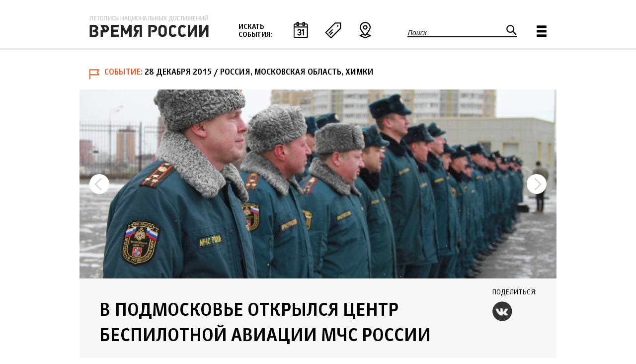

--- FILE ---
content_type: text/html; charset=utf-8
request_url: https://xn--b1agjasmlcka4m.xn--p1ai/event/v-podmoskove-otkrylsya-centr-bespilotnoy-aviacii-mchs-rossii
body_size: 12530
content:
<!DOCTYPE html>
<!--[if IEMobile 7]><html class="iem7"  lang="ru" dir="ltr"><![endif]-->
<!--[if lte IE 6]><html class="lt-ie9 lt-ie8 lt-ie7"  lang="ru" dir="ltr"><![endif]-->
<!--[if (IE 7)&(!IEMobile)]><html class="lt-ie9 lt-ie8"  lang="ru" dir="ltr"><![endif]-->
<!--[if IE 8]><html class="lt-ie9"  lang="ru" dir="ltr"><![endif]-->
<!--[if (gte IE 9)|(gt IEMobile 7)]><!--><html  lang="ru" dir="ltr" prefix="fb: http://ogp.me/ns/fb# og: http://ogp.me/ns#"><!--<![endif]-->

<head>
  <meta charset="utf-8" />
<link rel="shortcut icon" href="https://xn--b1agjasmlcka4m.xn--p1ai/sites/default/files/favicon.ico" type="image/vnd.microsoft.icon" />
<meta name="description" content="Беспилотники будут задействованы в воздушной разведке для определения точных координат зон чрезвычайных ситуаций" />
<meta name="generator" content="Drupal 7 (http://drupal.org)" />
<link rel="image_src" href="https://xn--b1agjasmlcka4m.xn--p1ai/sites/default/files/node/620/xsipbtk7gr-1000x1000.jpg" />
<link rel="canonical" href="https://xn--b1agjasmlcka4m.xn--p1ai/event/v-podmoskove-otkrylsya-centr-bespilotnoy-aviacii-mchs-rossii" />
<link rel="shortlink" href="https://xn--b1agjasmlcka4m.xn--p1ai/node/620" />
<meta property="fb:app_id" content="1502746416687482" />
<meta property="og:site_name" content="Время России" />
<meta property="og:type" content="article" />
<meta property="og:url" content="https://xn--b1agjasmlcka4m.xn--p1ai/event/v-podmoskove-otkrylsya-centr-bespilotnoy-aviacii-mchs-rossii" />
<meta property="og:title" content="В Подмосковье открылся Центр беспилотной авиации МЧС России" />
<meta property="og:description" content="Беспилотники будут задействованы в воздушной разведке для определения точных координат зон чрезвычайных ситуаций" />
<meta property="og:image" content="https://xn--b1agjasmlcka4m.xn--p1ai/sites/default/files/node/620/xsipbtk7gr-1000x1000.jpg" />
<meta property="og:image" content="https://xn--b1agjasmlcka4m.xn--p1ai/sites/default/files/node/620/ohih4lkfm3-1000x1000.jpg" />
<meta name="twitter:card" content="summary" />
<meta name="twitter:url" content="https://xn--b1agjasmlcka4m.xn--p1ai/event/v-podmoskove-otkrylsya-centr-bespilotnoy-aviacii-mchs-rossii" />
<meta name="twitter:title" content="В Подмосковье открылся Центр беспилотной авиации МЧС России" />
  <title>В Подмосковье открылся Центр беспилотной авиации МЧС России | Время России</title>

      <meta name="MobileOptimized" content="width">
    <meta name="HandheldFriendly" content="true">
    <meta name="viewport" content="width=device-width">
    <!--[if IEMobile]><meta http-equiv="cleartype" content="on"><![endif]-->

  <link type="text/css" rel="stylesheet" href="https://xn--b1agjasmlcka4m.xn--p1ai/sites/default/files/css/css_lQaZfjVpwP_oGNqdtWCSpJT1EMqXdMiU84ekLLxQnc4.css" media="all" />
<link type="text/css" rel="stylesheet" href="https://xn--b1agjasmlcka4m.xn--p1ai/sites/default/files/css/css_vZ_wrMQ9Og-YPPxa1q4us3N7DsZMJa-14jShHgRoRNo.css" media="all" />
<link type="text/css" rel="stylesheet" href="https://xn--b1agjasmlcka4m.xn--p1ai/sites/default/files/css/css_kQx9JxPF0eFisdaGHrVeKbXV1RVULppMB8fG3GKV4-s.css" media="all" />
<link type="text/css" rel="stylesheet" href="https://xn--b1agjasmlcka4m.xn--p1ai/sites/default/files/css/css_pL5Tm2RU4p04NMfDxvem3k0QId_b6fWx8Dc_r0u742Y.css" media="all" />

<!--[if lt IE 10]>
<link type="text/css" rel="stylesheet" href="https://xn--b1agjasmlcka4m.xn--p1ai/sites/default/files/css/css_47DEQpj8HBSa-_TImW-5JCeuQeRkm5NMpJWZG3hSuFU.css" media="all" />
<![endif]-->
<link type="text/css" rel="stylesheet" href="https://xn--b1agjasmlcka4m.xn--p1ai/sites/default/files/css/css_vT9jqsdP_Dqe_uQiaRskOcHFNjjvn2r3D9aWvEiY8EE.css" media="all" />
  <script src="https://xn--b1agjasmlcka4m.xn--p1ai/sites/default/files/js/js_a8MyAHRjajLu6SNTDzhm_ZUhUeIq_Ao6d-T9QrOU9BI.js"></script>
<script>jQuery.migrateMute=true;jQuery.migrateTrace=false;</script>
<script src="https://xn--b1agjasmlcka4m.xn--p1ai/sites/default/files/js/js_uo6tC2eT96vtrr3am7cfMolhvnkfRp4ZMIUvQHN4k4g.js"></script>
<script src="https://xn--b1agjasmlcka4m.xn--p1ai/sites/default/files/js/js__P7Yr_T4QqQrgzqbXVCiakQt7GRqu_IeYJdJEcC_TzQ.js"></script>
<script src="https://xn--b1agjasmlcka4m.xn--p1ai/sites/default/files/js/js_f_BpsloZtITWNBq8h8TQNh4SUGlZKD__yTkMLSN2_t8.js"></script>
<script src="https://xn--b1agjasmlcka4m.xn--p1ai/sites/default/files/js/js_VNqWIpSnP29zpOSyc3CJi0dft9F-kLReUxPefI2Cro0.js"></script>
<script src="https://xn--b1agjasmlcka4m.xn--p1ai/sites/default/files/js/js_PPPB2O06BMAXINO89rAIOVjZWqHrzZHf33qW4GfLLR4.js"></script>
<script>jQuery.extend(Drupal.settings, {"basePath":"\/","pathPrefix":"","setHasJsCookie":0,"ajaxPageState":{"theme":"vrt","theme_token":"ii3agcOuU7enuV-wowTQSxieRbKOn4aq7NA6obZ4XE8","jquery_version":"1.10","css":{"modules\/system\/system.base.css":1,"modules\/system\/system.menus.css":1,"modules\/system\/system.messages.css":1,"modules\/system\/system.theme.css":1,"sites\/all\/modules\/contrib\/views_slideshow\/views_slideshow.css":1,"sites\/all\/modules\/contrib\/calendar\/css\/calendar_multiday.css":1,"modules\/field\/theme\/field.css":1,"sites\/all\/modules\/contrib\/geofield_ymap\/geofield_ymap.css":1,"modules\/node\/node.css":1,"modules\/search\/search.css":1,"modules\/user\/user.css":1,"sites\/all\/modules\/contrib\/views\/css\/views.css":1,"sites\/all\/modules\/contrib\/colorbox\/styles\/default\/colorbox_style.css":1,"sites\/all\/modules\/contrib\/ctools\/css\/ctools.css":1,"sites\/all\/modules\/contrib\/views_slideshow\/views_slideshow_controls_text.css":1,"sites\/all\/modules\/contrib\/views_slideshow\/contrib\/views_slideshow_cycle\/views_slideshow_cycle.css":1,"sites\/all\/modules\/contrib\/compact_forms\/compact_forms.css":1,"sites\/all\/modules\/contrib\/node_embed\/plugins\/node_embed\/node_embed.css":1,"sites\/all\/modules\/contrib\/hierarchical_select\/hierarchical_select.css":1,"sites\/all\/modules\/contrib\/fivestar\/css\/fivestar.css":1,"sites\/all\/themes\/vrt\/css\/fivestar.css":1,"sites\/all\/modules\/contrib\/ajaxblocks\/ajaxblocks.css":1,"public:\/\/ctools\/css\/d41d8cd98f00b204e9800998ecf8427e.css":1,"sites\/all\/themes\/vrt\/system.menus.css":1,"sites\/all\/themes\/vrt\/system.messages.css":1,"sites\/all\/themes\/vrt\/system.theme.css":1,"sites\/all\/themes\/vrt\/css\/styles.css":1},"js":{"sites\/all\/modules\/contrib\/jquery_update\/replace\/jquery\/1.10\/jquery.min.js":1,"0":1,"sites\/all\/modules\/contrib\/jquery_update\/replace\/jquery-migrate\/1\/jquery-migrate.min.js":1,"misc\/jquery-extend-3.4.0.js":1,"misc\/jquery-html-prefilter-3.5.0-backport.js":1,"misc\/jquery.once.js":1,"misc\/drupal.js":1,"sites\/all\/modules\/contrib\/views_slideshow\/js\/views_slideshow.js":1,"sites\/all\/modules\/contrib\/jquery_update\/replace\/ui\/external\/jquery.cookie.js":1,"sites\/all\/modules\/contrib\/jquery_update\/replace\/jquery.form\/4\/jquery.form.min.js":1,"misc\/ajax.js":1,"sites\/all\/modules\/contrib\/jquery_update\/js\/jquery_update.js":1,"sites\/all\/modules\/contrib\/spamspan\/spamspan.js":1,"public:\/\/languages\/ru_TkEp7YyDlBDsLuLXxouYND646-HUZD7dW_BARtarhjM.js":1,"sites\/all\/libraries\/colorbox\/jquery.colorbox-min.js":1,"sites\/all\/modules\/contrib\/colorbox\/js\/colorbox.js":1,"sites\/all\/modules\/contrib\/colorbox\/styles\/default\/colorbox_style.js":1,"sites\/all\/libraries\/jquery.cycle\/jquery.cycle.all.js":1,"sites\/all\/libraries\/json2\/json2.js":1,"sites\/all\/modules\/contrib\/views_slideshow\/contrib\/views_slideshow_cycle\/js\/views_slideshow_cycle.js":1,"sites\/all\/modules\/contrib\/compact_forms\/compact_forms.js":1,"sites\/all\/modules\/contrib\/views\/js\/base.js":1,"misc\/progress.js":1,"sites\/all\/modules\/contrib\/views_show_more\/views_show_more.js":1,"sites\/all\/modules\/contrib\/views\/js\/ajax_view.js":1,"sites\/all\/modules\/contrib\/geofield_ymap\/js\/geofield_ymap_loader.js":1,"sites\/all\/modules\/contrib\/fivestar\/js\/fivestar.js":1,"sites\/all\/modules\/contrib\/ajaxblocks\/ajaxblocks.js":1,"sites\/all\/themes\/vrt\/js\/common.js":1,"1":1}},"colorbox":{"opacity":"0.85","current":"{current} \u0438\u0437 {total}","previous":"\u00ab \u041f\u0440\u0435\u0434\u044b\u0434\u0443\u0449\u0438\u0439","next":"\u0421\u043b\u0435\u0434\u0443\u044e\u0449\u0438\u0439 \u00bb","close":"\u0417\u0430\u043a\u0440\u044b\u0442\u044c","maxWidth":"98%","maxHeight":"98%","fixed":true,"mobiledetect":true,"mobiledevicewidth":"480px","file_public_path":"\/sites\/default\/files","specificPagesDefaultValue":"admin*\nimagebrowser*\nimg_assist*\nimce*\nnode\/add\/*\nnode\/*\/edit\nprint\/*\nprintpdf\/*\nsystem\/ajax\nsystem\/ajax\/*"},"jcarousel":{"ajaxPath":"\/jcarousel\/ajax\/views"},"viewsSlideshow":{"photo_gallery-entity_view_2_1":{"methods":{"goToSlide":["viewsSlideshowPager","viewsSlideshowSlideCounter","viewsSlideshowCycle"],"nextSlide":["viewsSlideshowPager","viewsSlideshowSlideCounter","viewsSlideshowCycle"],"pause":["viewsSlideshowControls","viewsSlideshowCycle"],"play":["viewsSlideshowControls","viewsSlideshowCycle"],"previousSlide":["viewsSlideshowPager","viewsSlideshowSlideCounter","viewsSlideshowCycle"],"transitionBegin":["viewsSlideshowPager","viewsSlideshowSlideCounter"],"transitionEnd":[]},"paused":0}},"viewsSlideshowControls":{"photo_gallery-entity_view_2_1":{"bottom":{"type":"viewsSlideshowControlsText"}}},"viewsSlideshowCycle":{"#views_slideshow_cycle_main_photo_gallery-entity_view_2_1":{"num_divs":2,"id_prefix":"#views_slideshow_cycle_main_","div_prefix":"#views_slideshow_cycle_div_","vss_id":"photo_gallery-entity_view_2_1","effect":"scrollHorz","transition_advanced":0,"timeout":5000,"speed":700,"delay":0,"sync":0,"random":0,"pause":0,"pause_on_click":0,"play_on_hover":0,"action_advanced":1,"start_paused":1,"remember_slide":0,"remember_slide_days":1,"pause_in_middle":0,"pause_when_hidden":0,"pause_when_hidden_type":"full","amount_allowed_visible":"","nowrap":0,"pause_after_slideshow":0,"fixed_height":1,"items_per_slide":1,"wait_for_image_load":0,"wait_for_image_load_timeout":3000,"cleartype":0,"cleartypenobg":0,"advanced_options":"{\u0022height\u0022:\u0022380px\u0022,\u0022sync\u0022:\u00221\u0022}","advanced_options_choices":0,"advanced_options_entry":""}},"compactForms":{"forms":["user-login-form","search-block-form","webform-client-form-277"],"stars":0},"views":{"ajax_path":"\/views\/ajax","ajaxViews":{"views_dom_id:8ff660c6c4ed70ec6ab657651b917f78":{"view_name":"articles","view_display_id":"related_events","view_args":"4+109+5+58+236+10+93+11+87","view_path":"node\/620","view_base_path":"articles_feed","view_dom_id":"8ff660c6c4ed70ec6ab657651b917f78","pager_element":0},"views_dom_id:0b55cc64ad064c8b746590a095e82288":{"view_name":"articles","view_display_id":"popular_articles","view_args":"","view_path":"node\/620","view_base_path":"articles_feed","view_dom_id":"0b55cc64ad064c8b746590a095e82288","pager_element":0}}},"urlIsAjaxTrusted":{"\/views\/ajax":true,"\/event\/v-podmoskove-otkrylsya-centr-bespilotnoy-aviacii-mchs-rossii":true,"\/system\/ajax":true},"better_exposed_filters":{"views":{"articles":{"displays":{"related_events":{"filters":[]},"popular_articles":{"filters":[]}}},"banners":{"displays":{"banners_wide":{"filters":[]}}}}},"geofieldYmap":{"modulePath":"\/sites\/all\/modules\/contrib\/geofield_ymap","presetsPath":"","objectPreset":"","apiKey":"3d67a82e-56dd-41f3-9da3-2713fae0ea5a"},"pathToTheme":{"pathToTheme":"https:\/\/xn--b1agjasmlcka4m.xn--p1ai\/sites\/all\/themes\/vrt"},"ajax":{"edit-fivestar-submit":{"callback":"vrm_fivestar_ajax_submit","event":"mousedown","keypress":true,"prevent":"click","url":"\/system\/ajax","submit":{"_triggering_element_name":"op","_triggering_element_value":"\u041e\u0446\u0435\u043d\u0438\u0442\u044c"}}},"ajaxblocks":{"blockIds":{"2":["views-events_map-events_map","views-events_calendar-events_calendar","views-theme_menu-block"]},"blockDelays":{"views-events_map-events_map":"0","views-events_calendar-events_calendar":"0","views-theme_menu-block":"0"},"path":"node\/620"}});</script>
      <!--[if lt IE 9]>
    <script src="/sites/all/themes/zen/js/html5-respond.js"></script>
    <![endif]-->
  </head>
<body class="html not-front not-logged-in no-sidebars page-node page-node- page-node-620 node-type-event section-event" >
      <p id="skip-link">
      <a href="#main-menu" class="element-invisible element-focusable">Jump to navigation</a>
    </p>
      
<div id="page">

  <header class="header" id="header" role="banner">

    
    
    
      <div class="header__region region region-header">
    <div class="inner">
	<div id="block-views-events-map-events-map" class="block block-views first odd">
<div class="block_pane"><div class="block_inner">

      
  <div id="block-views-events_map-events_map-ajax-content" class="ajaxblocks-wrapper ajaxblocks-wrapper-3"></div>
</div></div>
</div>
<div id="block-views-events-calendar-events-calendar" class="block block-views even">
<div class="block_pane"><div class="block_inner">

      
  <div id="block-views-events_calendar-events_calendar-ajax-content" class="ajaxblocks-wrapper ajaxblocks-wrapper-3"></div>
</div></div>
</div>
<div id="block-views-theme-menu-block" class="block block-views odd">
<div class="block_pane"><div class="block_inner">

      
  <div id="block-views-theme_menu-block-ajax-content" class="ajaxblocks-wrapper ajaxblocks-wrapper-3"></div>
</div></div>
</div>
<div id="block-block-6" class="block block-block even">
<div class="block_pane"><div class="block_inner">

      
  <p><a class="header__logo" href="/" id="logo" rel="home" title="Главная"><img alt="Главная" class="header__logo-image" src="/sites/default/files/logo.png" /></a></p>

</div></div>
</div>
<div id="block-block-4" class="block block-block odd">
<div class="block_pane"><div class="block_inner">

        <h2 class="block__title block-title">Искать события:</h2>
    
  <p><a class="date" href="#block-views-events-calendar-events-calendar">По дате</a><a class="theme" href="#block-views-theme-menu-block">По теме</a><a class="map" href="#block-views-events-map-events-map">По месту</a></p>
</div></div>
</div>
<div id="block-search-form" class="block block-search even" role="search">
<div class="block_pane"><div class="block_inner">

      
  <form action="/event/v-podmoskove-otkrylsya-centr-bespilotnoy-aviacii-mchs-rossii" method="post" id="search-block-form" accept-charset="UTF-8"><div><div class="container-inline">
      <h2 class="element-invisible">Форма поиска</h2>
    <div class="form-item form-type-textfield form-item-search-block-form">
  <label for="edit-search-block-form--2">Поиск </label>
 <input title="Введите ключевые слова для поиска." type="text" id="edit-search-block-form--2" name="search_block_form" value="" size="15" maxlength="128" class="form-text" />
</div>
<div class="form-actions form-wrapper" id="edit-actions"><input type="submit" id="edit-submit" name="op" value="Поиск" class="form-submit" /></div><input type="hidden" name="form_build_id" value="form-GJ5D85n404WTmjfJWKjQyWLb1ZW-mU4-bPPaOP1aMfE" />
<input type="hidden" name="form_id" value="search_block_form" />
</div>
</div></form>
</div></div>
</div>
<div id="block-block-5" class="block block-block odd">
<div class="block_pane"><div class="block_inner">

      
  <p><a href="#block-system-main-menu">Главное меню</a></p>
</div></div>
</div>
<div id="block-system-main-menu" class="block block-system block-menu last even" role="navigation">
<div class="block_pane"><div class="block_inner">

      
  <ul class="menu"><li class="mlid-943 menu__item is-leaf first leaf" data-mlid="943"><a href="/blogs" class="menu__link">Блоги</a></li>
<li class="mlid-938 menu__item is-leaf leaf" data-mlid="938"><a href="/interview" class="menu__link">Интервью</a></li>
<li class="mlid-940 menu__item is-leaf leaf" data-mlid="940"><a href="/photo" class="menu__link">Фоторепортажи</a></li>
<li class="mlid-1281 menu__item is-leaf leaf" data-mlid="1281"><a href="/polls" class="menu__link">Голосования</a></li>
<li class="mlid-937 menu__item is-leaf leaf" data-mlid="937"><a href="/infograph" class="menu__link">Инфографика</a></li>
<li class="mlid-1280 menu__item is-leaf leaf" data-mlid="1280"><a href="/special" class="menu__link">Спец. проекты</a></li>
<li class="mlid-999 menu__item is-leaf leaf" data-mlid="999"><a href="/digests" class="menu__link">Дайджесты</a></li>
<li class="mlid-939 menu__item is-leaf last leaf" data-mlid="939"><a href="/media" class="menu__link">Мультимедиа</a></li>
</ul>
</div></div>
</div>
    </div>
  </div>

  </header>

  <div id="main">

    <div id="content" class="column" role="main">
                  <a id="main-content"></a>
							<div class="title_wrapper">
					<div class="submitted event"><span class="type">Событие</span><span class="date">28 декабря 2015</span><span class="place"> / Россия, Московская область, Химки</span></div><div class="view view-photo-gallery view-id-photo_gallery view-display-id-entity_view_2 view-dom-id-21889fa72e1240050309fabe83c129fe">
      
  
  
  
      <div class="view-content">
      
  <div class="skin-default">
    
    <div id="views_slideshow_cycle_main_photo_gallery-entity_view_2_1" class="views_slideshow_cycle_main views_slideshow_main"><div id="views_slideshow_cycle_teaser_section_photo_gallery-entity_view_2_1" class="views-slideshow-cycle-main-frame views_slideshow_cycle_teaser_section">
  <div id="views_slideshow_cycle_div_photo_gallery-entity_view_2_1_0" class="views-slideshow-cycle-main-frame-row views_slideshow_cycle_slide views_slideshow_slide views-row-1 views-row-first views-row-odd" >
  <div class="views-slideshow-cycle-main-frame-row-item views-row views-row-0 views-row-odd views-row-first">
    
  <div class="views-field views-field-field-head-image">        <div class="field-content"><a href="https://xn--b1agjasmlcka4m.xn--p1ai/sites/default/files/styles/big_colorbox/public/node/620/xsipbtk7gr-1000x1000.jpg?itok=tczYvK7_" title="В Подмосковье открылся Центр беспилотной авиации МЧС России" class="colorbox" data-colorbox-gallery="gallery-node-620-rSBPMN0qNAc" data-cbox-img-attrs="{&quot;title&quot;: &quot;&quot;, &quot;alt&quot;: &quot;&quot;}"><img src="https://xn--b1agjasmlcka4m.xn--p1ai/sites/default/files/styles/head_image_article/public/node/620/xsipbtk7gr-1000x1000.jpg?itok=vaUV4jvn" width="960" height="380" alt="" title="" /></a></div>  </div></div>
</div>
<div id="views_slideshow_cycle_div_photo_gallery-entity_view_2_1_1" class="views-slideshow-cycle-main-frame-row views_slideshow_cycle_slide views_slideshow_slide views-row-2 views_slideshow_cycle_hidden views-row-last views-row-even" >
  <div class="views-slideshow-cycle-main-frame-row-item views-row views-row-0 views-row-odd">
    
  <div class="views-field views-field-field-head-image">        <div class="field-content"><a href="https://xn--b1agjasmlcka4m.xn--p1ai/sites/default/files/styles/big_colorbox/public/node/620/ohih4lkfm3-1000x1000.jpg?itok=lKNtdQ4V" title="В Подмосковье открылся Центр беспилотной авиации МЧС России" class="colorbox" data-colorbox-gallery="gallery-node-620-rSBPMN0qNAc" data-cbox-img-attrs="{&quot;title&quot;: &quot;&quot;, &quot;alt&quot;: &quot;&quot;}"><img src="https://xn--b1agjasmlcka4m.xn--p1ai/sites/default/files/styles/head_image_article/public/node/620/ohih4lkfm3-1000x1000.jpg?itok=YY6IzBXN" width="960" height="380" alt="" title="" /></a></div>  </div></div>
</div>
</div>
</div>
          <div class="views-slideshow-controls-bottom clearfix">
        <div id="views_slideshow_controls_text_photo_gallery-entity_view_2_1" class="views-slideshow-controls-text views_slideshow_controls_text">
  <span id="views_slideshow_controls_text_previous_photo_gallery-entity_view_2_1" class="views-slideshow-controls-text-previous views_slideshow_controls_text_previous">
  <a href="#" rel="prev">Назад</a>
</span>
  <span id="views_slideshow_controls_text_pause_photo_gallery-entity_view_2_1" class="views-slideshow-controls-text-pause views_slideshow_controls_text_pause  views-slideshow-controls-text-status-play"><a href="#">Пауза</a></span>
  <span id="views_slideshow_controls_text_next_photo_gallery-entity_view_2_1" class="views-slideshow-controls-text-next views_slideshow_controls_text_next">
  <a href="#" rel="next">Вперёд</a>
</span>
</div>
      </div>
      </div>
    </div>
  
  
  
  
  
  
</div> <div class="share"><h2 class="block-title">Поделиться:</h2><a class="vk" href="http://vk.com/share.php?url=https://xn--b1agjasmlcka4m.xn--p1ai/event/v-podmoskove-otkrylsya-centr-bespilotnoy-aviacii-mchs-rossii">VK</a></div>											<h1 class="page__title title" id="page-title">В Подмосковье открылся Центр беспилотной авиации МЧС России</h1>
														</div>
			                              


<article class="node-620 node node-event view-mode-full clearfix">

      <header>
                    
			            
          </header>
  
  <div class="field field-summary field-label-hidden"><p>Беспилотники будут задействованы в&nbsp;воздушной разведке для определения точных координат зон чрезвычайных ситуаций</p>
</div><div class="field field-name-body field-type-text-with-summary field-label-hidden"><div class="field-items"><div class="field-item even"><p>Глава МЧС России Владимир Пучков открыл Центр беспилотной авиации на базе подмосковного главка ведомства. «Создание Центра беспилотной авиации позволит на новом качественном уровне осуществлять мониторинг и повысит уровень реагирования на чрезвычайные ситуации», — отметил В. Пучков. Беспилотники будут задействованы в воздушной разведке для определения точных координат зон чрезвычайных ситуаций, пострадавших объектов, очагов природных и техногенных пожаров, а также при мониторинге паводковой обстановки, ледовых заторов.</p>

<p>Основным преимуществом подразделений, входящих в Центр, является их автономность и мобильность. На вооружении Центра — спецавтомобили, позволяющие доставить аппараты в любую заданную точку, работать в составе оперативных групп и аэромобильных группировок МЧС России. Для обеспечения работы расчета Центра в удаленном, труднопроходимом районе предназначен подвижный пункт управления, оснащенный рабочими местами операторов БЛА, аппаратурой связи, мобильным генератором. Открытие Центра беспилотной авиации Главного управления МЧС по Московской области было приурочено к 25-летию МЧС России.</p></div></div></div><div class="field field-name-field-authors field-type-field-collection field-label-hidden"><div class="field-items"><div class="field-item even"><div >
  <div class="content">
    <div class="field field-name-field-author-type field-type-text field-label-hidden"><div class="field-items"><div class="field-item even">Источник | фото</div></div></div><div class="field field-name-field-author-link field-type-link-field field-label-hidden"><div class="field-items"><div class="field-item even"><noindex><a href="http://www.mchs.gov.ru" target="_blank" rel="nofollow"><span>www.mchs.gov.ru</span></a></noindex></div></div></div>  </div>
</div>
</div></div></div><div class="field field-name-field-theme field-type-taxonomy-term-reference field-label-hidden"><div class="field-items"><div class="field-item even"><span class="lineage-item lineage-item-level-0"><a href="/tema/aviaciya">Авиация</a></span></div><div class="field-item odd"><span class="lineage-item lineage-item-level-0"><a href="/tema/moskovskaya-oblast">Московская область</a></span></div><div class="field-item even"><span class="lineage-item lineage-item-level-0"><a href="/tema/mchs">МЧС</a></span></div><div class="field-item odd"><span class="lineage-item lineage-item-level-0"><a href="/tema/opk">ОПК</a></span></div><div class="field-item even"><span class="lineage-item lineage-item-level-0"><a href="/tema/centralnyy-fo">Центральный ФО</a></span></div></div></div>
  
  
</article>
          </div>

    
    
      <div class="region region-content-two">
    <div class="inner">
	<div id="block-fieldblock-node-event-default-field-significance" class="block block-fieldblock first last odd block-field-significance">
<div class="block_pane"><div class="block_inner">

        <h2 class="block__title block-title">Пожалуйста, оцените важность материала:</h2>
    
  <div class="field field-name-field-significance field-type-fivestar field-label-hidden"><div class="field-items"><div class="field-item even"><form class="fivestar-widget" action="/event/v-podmoskove-otkrylsya-centr-bespilotnoy-aviacii-mchs-rossii" method="post" id="fivestar-custom-widget" accept-charset="UTF-8"><div><div  class="clearfix fivestar-user-stars fivestar-form-item fivestar-vr style"><div class="form-item form-type-fivestar form-item-vote">
 <div class="form-item form-type-select form-item-vote">
 <select id="edit-vote--2" name="vote" class="form-select"><option value="-">Выберите оценку</option><option value="20">1</option><option value="40">2</option><option value="60">3</option><option value="80">4</option><option value="100">5</option></select>
</div>

</div>
</div><input class="fivestar-submit form-submit" type="submit" id="edit-fivestar-submit" name="op" value="Оценить" /><input type="hidden" name="form_build_id" value="form-nK76KsDiAIK7EBPBJ9ulXewRH_pxXF4Ah5HBVEe_aGI" />
<input type="hidden" name="form_id" value="fivestar_custom_widget" />
</div></form></div></div></div>
</div></div>
</div>
    </div>
  </div>

      <div class="region region-content-three">
    <div class="inner">
	<div id="block-views-articles-related-events" class="block block-views first odd">
<div class="block_pane"><div class="block_inner">

        <h2 class="block__title block-title">Другие события по теме</h2>
    
  <div class="view view-articles view-id-articles view-display-id-related_events view-dom-id-8ff660c6c4ed70ec6ab657651b917f78">
        
  
  
      <div class="view-content">
        <div class="views-row views-row-orig-1 views-row-odd views-row-first views-row-nodetype-event views-row-1">
      
  <div class="views-field views-field-field-list-image-1">        <div class="field-content"><a href="/event/v-skolkovo-zaversheno-stroitelstvo-transportnogo-haba-orbion"><img src="https://xn--b1agjasmlcka4m.xn--p1ai/sites/default/files/styles/feed_thumb/public/node/5616/8noyabrya2019-minzhilmosregru.jpg?itok=-6_Cec_I" width="200" height="200" title="Транспортный хаб «Орбион» в Сколково" /></a></div>  </div>  
  <div class="views-field views-field-field-subtitle-1">        <div class="field-content"></div>  </div>  
  <div class="views-field views-field-title">        <span class="field-content"><a href="/event/v-skolkovo-zaversheno-stroitelstvo-transportnogo-haba-orbion"><div class="created">09.11.2019</div>
<div class="title"><div>В Сколково завершено строительство транспортного хаба «Орбион»</div></div>
<div class="helper1"><div></div></div>
<div class="helper2"><div></div></div></a></span>  </div>  </div>
  <div class="views-row views-row-orig-2 views-row-even views-row-nodetype-event views-row-2">
      
  <div class="views-field views-field-field-list-image-1">        <div class="field-content"><a href="/event/v-podmoskove-otkryt-zavod-po-proizvodstvu-nasosnyh-sistem-wilo"><img src="https://xn--b1agjasmlcka4m.xn--p1ai/sites/default/files/styles/feed_thumb/public/node/2940/alflfqxqn4uek0ga2gwp2ijlno13x0as.jpg?itok=qNXxrJfo" width="200" height="200" alt="" /></a></div>  </div>  
  <div class="views-field views-field-field-subtitle-1">        <div class="field-content"></div>  </div>  
  <div class="views-field views-field-title">        <span class="field-content"><a href="/event/v-podmoskove-otkryt-zavod-po-proizvodstvu-nasosnyh-sistem-wilo"><div class="created">28.06.2016</div>
<div class="title"><div>В Подмосковье открыт завод по производству насосных систем Wilo</div></div>
<div class="helper1"><div></div></div>
<div class="helper2"><div></div></div></a></span>  </div>  </div>
  <div class="views-row views-row-orig-3 views-row-odd views-row-nodetype-event views-row-3">
      
  <div class="views-field views-field-field-list-image-1">        <div class="field-content"><a href="/event/mezhdunarodnyy-god-periodicheskoy-tablicy-himicheskih-elementov"><img src="https://xn--b1agjasmlcka4m.xn--p1ai/sites/default/files/styles/feed_thumb/public/node/4983/6fevralya2019-governmentru.jpg?itok=sUsDL_4V" width="200" height="200" title="В России открыт Международный год Периодической таблицы химических элементов" /></a></div>  </div>  
  <div class="views-field views-field-field-subtitle-1">        <div class="field-content"></div>  </div>  
  <div class="views-field views-field-title">        <span class="field-content"><a href="/event/mezhdunarodnyy-god-periodicheskoy-tablicy-himicheskih-elementov"><div class="created">07.02.2019</div>
<div class="title"><div>Международный год Периодической таблицы химических элементов</div></div>
<div class="helper1"><div></div></div>
<div class="helper2"><div></div></div></a></span>  </div>  </div>
  <div class="views-row views-row-orig-4 views-row-even views-row-last views-row-nodetype-event views-row-4">
      
  <div class="views-field views-field-field-list-image-1">        <div class="field-content"><a href="/event/na-fabrike-aysberri-fm-vvedeny-novye-moshchnosti"><img src="https://xn--b1agjasmlcka4m.xn--p1ai/sites/default/files/styles/feed_thumb/public/node/10120/28iyunya2024-yarregionru.jpg?itok=gumiig6h" width="200" height="200" title="На фабрике «Айсберри-ФМ» введены новые мощности. Фото: www.yarregion.ru" /></a></div>  </div>  
  <div class="views-field views-field-field-subtitle-1">        <div class="field-content"></div>  </div>  
  <div class="views-field views-field-title">        <span class="field-content"><a href="/event/na-fabrike-aysberri-fm-vvedeny-novye-moshchnosti"><div class="created">29.06.2024</div>
<div class="title"><div>На фабрике «Айсберри-ФМ» введены новые мощности</div></div>
<div class="helper1"><div></div></div>
<div class="helper2"><div></div></div></a></span>  </div>  </div>
    </div>
  
  
  
  
  
  
</div>
</div></div>
</div>
<div id="block-views-articles-popular-articles" class="block block-views last even">
<div class="block_pane"><div class="block_inner">

        <h2 class="block__title block-title">Популярное</h2>
    
  <div class="view view-articles view-id-articles view-display-id-popular_articles view-dom-id-0b55cc64ad064c8b746590a095e82288">
        
  
  
      <div class="view-content">
        <div class="views-row views-row-orig-1 views-row-odd views-row-first views-row-nodetype-event views-row-1">
      
  <div class="views-field views-field-field-list-image-1">        <div class="field-content"><a href="/event/zal-voinskoy-i-trudovoy-slavy-volgogradskoy-oblasti"><img src="https://xn--b1agjasmlcka4m.xn--p1ai/sites/default/files/styles/feed_thumb/public/node/4422/2iyulya2018-volgogradru.png?itok=BZAs2P0z" width="200" height="200" title="Зал воинской и трудовой славы Волгоградской области" /></a></div>  </div>  
  <div class="views-field views-field-title">        <span class="field-content"><a href="/event/zal-voinskoy-i-trudovoy-slavy-volgogradskoy-oblasti"><div class="created">04.07.2018</div>
<div class="title"><div>Зал воинской и трудовой славы Волгоградской области</div></div>
<div class="helper1"><div></div></div>
<div class="helper2"><div></div></div></a></span>  </div>  </div>
  <div class="views-row views-row-orig-2 views-row-even views-row-nodetype-event views-row-2">
      
  <div class="views-field views-field-field-list-image-1">        <div class="field-content"><a href="/event/v-habarovske-ustanovyat-pamyatnik-marshalu-vasilevskomu"><img src="https://xn--b1agjasmlcka4m.xn--p1ai/sites/default/files/styles/feed_thumb/public/node/1933/31051x922.jpg?itok=Y1OTQKPL" width="200" height="200" alt="" /></a></div>  </div>  
  <div class="views-field views-field-title">        <span class="field-content"><a href="/event/v-habarovske-ustanovyat-pamyatnik-marshalu-vasilevskomu"><div class="created">05.04.2016</div>
<div class="title"><div>В Хабаровске установят памятник маршалу Василевскому</div></div>
<div class="helper1"><div></div></div>
<div class="helper2"><div></div></div></a></span>  </div>  </div>
  <div class="views-row views-row-orig-3 views-row-odd views-row-nodetype-event views-row-3">
      
  <div class="views-field views-field-field-list-image-1">        <div class="field-content"><a href="/event/v-nizhnem-novgorode-otkryt-obnovlennyy-prospekt-molodezhnyy"><img src="https://xn--b1agjasmlcka4m.xn--p1ai/sites/default/files/styles/feed_thumb/public/node/3873/16dekabrya2017-mintransru.jpg?itok=pHK8Zij2" width="200" height="200" alt="" title="В Нижнем Новгороде открыт обновленный проспект Молодежный" /></a></div>  </div>  
  <div class="views-field views-field-title">        <span class="field-content"><a href="/event/v-nizhnem-novgorode-otkryt-obnovlennyy-prospekt-molodezhnyy"><div class="created">17.12.2017</div>
<div class="title"><div>В Нижнем Новгороде открыт обновленный проспект Молодежный</div></div>
<div class="helper1"><div></div></div>
<div class="helper2"><div></div></div></a></span>  </div>  </div>
  <div class="views-row views-row-orig-4 views-row-even views-row-last views-row-nodetype-event views-row-4">
      
  <div class="views-field views-field-field-list-image-1">        <div class="field-content"><a href="/event/mer-moskvy-otkryl-novuyu-detskuyu-polikliniku-v-biryuleve-vostochnom"><img src="https://xn--b1agjasmlcka4m.xn--p1ai/sites/default/files/styles/feed_thumb/public/node/9969/12aprelya2024-mosru.jpg?itok=FHdBnJia" width="200" height="200" title="Мэр Москвы открыл новую детскую поликлинику в Бирюлеве Восточном. Фото: www.mos.ru" /></a></div>  </div>  
  <div class="views-field views-field-title">        <span class="field-content"><a href="/event/mer-moskvy-otkryl-novuyu-detskuyu-polikliniku-v-biryuleve-vostochnom"><div class="created">13.04.2024</div>
<div class="title"><div>Мэр Москвы открыл новую детскую поликлинику в Бирюлеве Восточном</div></div>
<div class="helper1"><div></div></div>
<div class="helper2"><div></div></div></a></span>  </div>  </div>
    </div>
  
  
  
  
  
  
</div>
</div></div>
</div>
    </div>
  </div>

  </div>

    <footer id="footer" class="region region-footer">
    <div class="inner">
	<div id="block-views-banners-banners-wide" class="block block-views first last odd">
<div class="block_pane"><div class="block_inner">

      
  <div class="view view-banners view-id-banners view-display-id-banners_wide view-dom-id-c5690d72c93c39e8bc15d7831be9f4da">
        
  
  
      <div class="view-content">
        <div class="views-row views-row-1 views-row-odd views-row-first">
      
  <div class="views-field views-field-field-head-image">        <div class="field-content"><a href="http://времяроссии.рф/articles_feed/all/588"><img src="https://xn--b1agjasmlcka4m.xn--p1ai/sites/default/files/styles/banner_wide/public/banners/frp-01.png?itok=k_AKZV_o" width="440" height="200" title="ФРП" /></a></div>  </div>  </div>
  <div class="views-row views-row-2 views-row-even views-row-last">
      
  <div class="views-field views-field-field-head-image">        <div class="field-content"><a href="https://мывместе.рф"><img src="https://xn--b1agjasmlcka4m.xn--p1ai/sites/default/files/styles/banner_wide/public/banners/myvmestenov-01.png?itok=cD8mP2M7" width="440" height="200" title="мывместе" /></a></div>  </div>  </div>
    </div>
  
  
  
  
  
  
</div>
</div></div>
</div>
    </div>
  </footer>

</div>

  <div class="region region-bottom">
    <div class="inner">
	<div id="block-menu-menu-secondary" class="block block-menu first odd" role="navigation">
<div class="block_pane"><div class="block_inner">

      
  <ul class="menu"><li class="mlid-537 menu__item is-leaf first leaf" data-mlid="537"><a href="http://архив.времяроссии.рф" title="" class="menu__link">Архив издания</a></li>
<li class="mlid-536 menu__item is-leaf leaf" data-mlid="536"><a href="/page/kontakty-i-sotrudnichestvo" class="menu__link">Контакты и сотрудничество</a></li>
<li class="mlid-535 menu__item is-leaf last leaf" data-mlid="535"><a href="/page/o-proekte-i-avtorah" class="menu__link">О проекте и авторах</a></li>
</ul>
</div></div>
</div>
<div id="block-block-2" class="block block-block even">
<div class="block_pane"><div class="block_inner">

      
  <p><strong>Сетевое издание «Время России»</strong></p>

<ul>
	<li>Сетевое издание «Время России» зарегистрировано в Федеральной службе по надзору в сфере связи, информационных технологий и массовых коммуникаций (Роскомнадзоре) 28 декабря 2012 г. Свидетельство о регистрации Эл № ФС77-52384</li>
	<li><a href="/page/politika-konfidencialnosti">Политика конфиденциальности</a></li>
</ul>

</div></div>
</div>
<div id="block-block-1" class="block block-block odd">
<div class="block_pane"><div class="block_inner">

        <h2 class="block__title block-title">Проект в соцсетях:</h2>
    
  <p><a class="vk" href="http://vk.com/timeofrussia">VK</a><!--<a class="fb" href="http://facebook.com/timeofrussia">FB</a><a class="tw" href="http://twitter.com/timeofrussia">TW</a>--></p>
</div></div>
</div>
<div id="block-block-3" class="block block-block even">
<div class="block_pane"><div class="block_inner">

      
  <p class="copy">© Национальный центр трудовой славы, 2012–2026&nbsp;гг.</p>

<p>Разработано в&nbsp;Цифровом Цеху. <a href="/user/login">Вход в систему</a>.</p>

</div></div>
</div>
<div id="block-block-8" class="block block-block last odd">
<div class="block_pane"><div class="block_inner">

      
  <!-- Yandex.Metrika counter -->
<script type="text/javascript">
    (function (d, w, c) {
        (w[c] = w[c] || []).push(function() {
            try {
                w.yaCounter34488500 = new Ya.Metrika({
                    id:34488500,
                    clickmap:true,
                    trackLinks:true,
                    accurateTrackBounce:true,
                    webvisor:true
                });
            } catch(e) { }
        });

        var n = d.getElementsByTagName("script")[0],
            s = d.createElement("script"),
            f = function () { n.parentNode.insertBefore(s, n); };
        s.type = "text/javascript";
        s.async = true;
        s.src = "//mc.yandex.ru/metrika/watch.js";

        if (w.opera == "[object Opera]") {
            d.addEventListener("DOMContentLoaded", f, false);
        } else { f(); }
    })(document, window, "yandex_metrika_callbacks");
</script>
<noscript><div><img src="//mc.yandex.ru/watch/34488500" style="position:absolute; left:-9999px;" alt="" /></div></noscript>
<!-- /Yandex.Metrika counter -->

<script>
  (function(i,s,o,g,r,a,m){i['GoogleAnalyticsObject']=r;i[r]=i[r]||function(){
  (i[r].q=i[r].q||[]).push(arguments)},i[r].l=1*new Date();a=s.createElement(o),
  m=s.getElementsByTagName(o)[0];a.async=1;a.src=g;m.parentNode.insertBefore(a,m)
  })(window,document,'script','//www.google-analytics.com/analytics.js','ga');

  ga('create', 'UA-75985720-1', 'auto');
  ga('send', 'pageview');

</script>

<!--LiveInternet counter--><script type="text/javascript"><!--
document.write("<a href='//www.liveinternet.ru/click' "+
"target=_blank><img src='//counter.yadro.ru/hit?t50.6;r"+
escape(document.referrer)+((typeof(screen)=="undefined")?"":
";s"+screen.width+"*"+screen.height+"*"+(screen.colorDepth?
screen.colorDepth:screen.pixelDepth))+";u"+escape(document.URL)+
";"+Math.random()+
"' alt='' title='LiveInternet' "+
"border='0' width='1' height='1'><\/a>")
//--></script><!--/LiveInternet-->
<!-- Yandex.Metrika counter -->
<script type="text/javascript">
    (function (d, w, c) {
        (w[c] = w[c] || []).push(function() {
            try {
                w.yaCounter37210000 = new Ya.Metrika({
                    id:37210000,
                    clickmap:true,
                    trackLinks:true,
                    accurateTrackBounce:true,
                    webvisor:true
                });
            } catch(e) { }
        });

        var n = d.getElementsByTagName("script")[0],
            s = d.createElement("script"),
            f = function () { n.parentNode.insertBefore(s, n); };
        s.type = "text/javascript";
        s.async = true;
        s.src = "https://mc.yandex.ru/metrika/watch.js";

        if (w.opera == "[object Opera]") {
            d.addEventListener("DOMContentLoaded", f, false);
        } else { f(); }
    })(document, window, "yandex_metrika_callbacks");
</script>
<noscript><div><img src="https://mc.yandex.ru/watch/37210000" style="position:absolute; left:-9999px;" alt="" /></div></noscript>
<!-- /Yandex.Metrika counter -->
</div></div>
</div>
    </div>
  </div>
    <div class="region region-page-bottom">
    <div class="inner">
	
    <!--[if (IE 6)]>
      <script type="text/javascript">
        var IE6UPDATE_OPTIONS = {
          icons_path: "https://xn--b1agjasmlcka4m.xn--p1ai/sites/all/modules/contrib/ie6update/images/",
          message: "Internet Explorer is missing updates required to view this site. Click here to update... ",
          url: "http://www.microsoft.com/windows/internet-explorer/default.aspx"
        }
      </script>
      <script type="text/javascript" src="https://xn--b1agjasmlcka4m.xn--p1ai/sites/all/modules/contrib/ie6update/ie6update.js"></script>
    <![endif]-->
      </div>
  </div>
</body>
</html>
